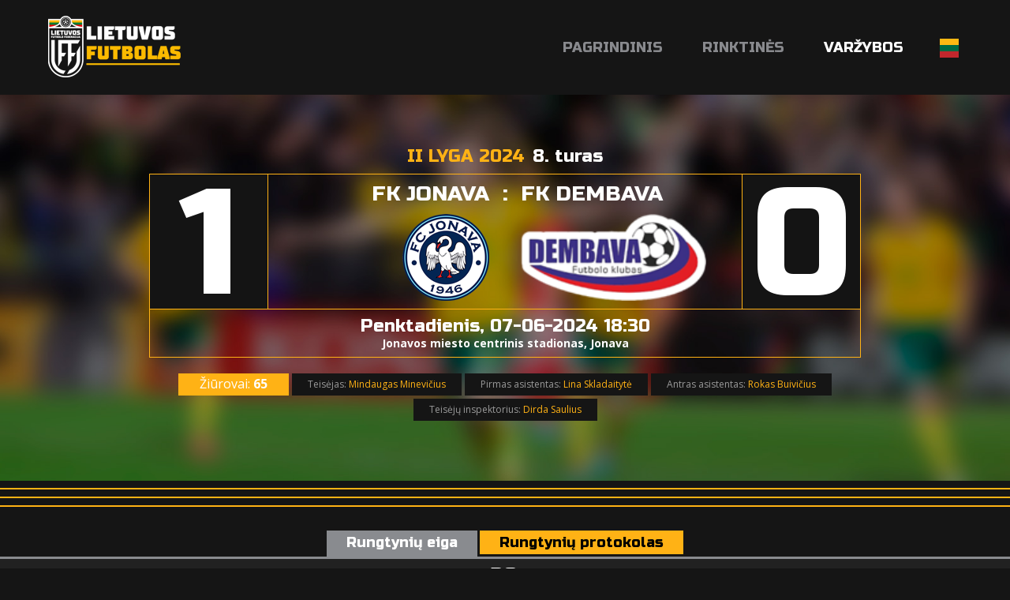

--- FILE ---
content_type: text/html; charset=utf-8
request_url: https://lietuvosfutbolas.lt/rungtynes/fk-jonava-fk-dembava-17631831/
body_size: 10191
content:


<!DOCTYPE html>

<html lang="lt">
<head>
	<title>FK Jonava - FK Dembava - Lietuvos Futbolas</title>
	<meta http-equiv="X-UA-Compatible" content="IE=Edge" />
	<meta charset="UTF-8" />
	<meta name="viewport" content="width=device-width, initial-scale=1" />
	<meta name="description" content="Lietuvos futbolo varžybų ir rinktinių rezultatai, statistika, naujienos." />

	<script id="cookieyes" src="https://cdn-cookieyes.com/client_data/19d9efedfeea92de6f4f78d1/script.js"></script>	

	
	

	<meta property="og:image" content="http://lietuvosfutbolas.lt/static/images/lfcover2.png" />
	<meta property="og:description" content="Lietuvos futbolo varžybų ir rinktinių rezultatai, statistika, naujienos." />


	<link rel="shortcut icon" type="image/x-icon" href="/favicon2.ico" />

	<!-- default CSS -->
	<link type="text/css" rel="stylesheet" href="/Static/CSS/Common/reset-min.css" />
	<link type="text/css" rel="stylesheet" href="/Static/CSS/Common/reset-init.css" />

	<!-- fonts -->
	<link href='https://fonts.googleapis.com/css?family=Open+Sans:400,300,500,700,600,900&subset=latin-ext' rel='stylesheet' type='text/css'>
	<link href='https://fonts.googleapis.com/css?family=Russo+One:400,300,500,700,600&subset=latin-ext' rel='stylesheet' type='text/css'>

	<!-- generic CSS -->
	<link type="text/css" rel="stylesheet" media="screen" href="/static/css/main.min.css?ver=5" />
	<link type="text/css" rel="stylesheet" media="screen" href="/static/css/common.min.css?ver=5" />
	<link type="text/css" rel="stylesheet" media="screen" href="/static/css/controls.min.css?ver=5c5" />

	<!-- other CSS -->
	
	


	<!-- responsive CSS -->
	<link type="text/css" rel="stylesheet" media="screen" href="/static/css/responsive.min.css?ver=5" />

	<!-- scripts -->
	<script src="//code.jquery.com/jquery-1.11.0.min.js"></script>

	<!-- fancybox -->
	<script src="/static/scripts/plugins/fancybox2/jquery.fancybox.pack.js?v=2.1.5"></script>
	<link rel="stylesheet" type="text/css" href="/static/scripts/plugins/fancybox2/jquery.fancybox.css?v=2.1.5" media="screen" />
	<link rel="stylesheet" type="text/css" href="/static/scripts/plugins/fancybox2/helpers/jquery.fancybox-buttons.css?v=1.0.5" />
	<script src="/static/scripts/plugins/fancybox2/helpers/jquery.fancybox-buttons.js?v=1.0.5"></script>
	<link rel="stylesheet" type="text/css" href="/static/scripts/plugins/fancybox2/helpers/jquery.fancybox-thumbs.css?v=1.0.7" />
	<script src="/static/scripts/plugins/fancybox2/helpers/jquery.fancybox-thumbs.js?v=1.0.7"></script>
	<script src="/static/scripts/plugins/fancybox2/helpers/jquery.fancybox-media.js?v=1.0.6"></script>

	<script>
		(function (i, s, o, g, r, a, m) {
			i['GoogleAnalyticsObject'] = r; i[r] = i[r] || function () {
				(i[r].q = i[r].q || []).push(arguments)
			}, i[r].l = 1 * new Date(); a = s.createElement(o),
			m = s.getElementsByTagName(o)[0]; a.async = 1; a.src = g; m.parentNode.insertBefore(a, m)
		})(window, document, 'script', 'https://www.google-analytics.com/analytics.js', 'ga');

		ga('create', 'UA-61908084-2', 'auto');
		ga('send', 'pageview');
	</script>
	<script src='//platform-api.sharethis.com/js/sharethis.js#property=59cba931cf00260012153dcd&product=custom-share-buttons' async='async'></script>
</head>
<body>
	<header>
		<div class="social"></div>
		<a href="/"><img class="logo" src="/Static/Images/lf_logo_02.png" alt="Lietuvos Futbolas" /></a>
		<a id="simple-menu" href="#"><img src="/Static/images/togglemenu.png" alt="" /></a>
		<nav><ul><li><a id="navItemHome" href="/">Pagrindinis</a></li>
<!--<li><a id="navItemNews" href="/naujienos/">Naujienos</a></li>-->
<li class="dropdown"><a id="navItemNational">Rinktinės</a>
	<div class="widecontent dropdown-content" style="height:260px;">
		<div class="contentContainer" style="margin-left:-340px;width:630px;">
			<div style="float:left;width:200px;">
				<div class="content"><a class="nolink"><i></i>Vyrų</a>
					<ul>
						<li><a href="/nacionalines-rinktines/vyru/">Vyrų rinktinė</a></li>
						<li><a href="/nacionalines-rinktines/u-21-vaikinai/">U-21 vaikinai</a></li>
						<li><a href="/nacionalines-rinktines/u-19-vaikinai/">U-19 vaikinai</a></li>
						<li><a href="/nacionalines-rinktines/u-18-vaikinai/">U-18 vaikinai</a></li>
						<li><a href="/nacionalines-rinktines/u-17-vaikinai/">U-17 vaikinai</a></li>
						<li><a href="/nacionalines-rinktines/u-16-vaikinai/">U-16 vaikinai</a></li>
						<li><a href="/nacionalines-rinktines/u-15-vaikinai/">U-15 vaikinai</a></li>
					</ul>
				</div>
			</div>
			<div style="float:left;width:200px;">
				<div class="content"><a class="nolink"><i></i>Moterų</a>
					<ul>
						<li><a href="/nacionalines-rinktines/moteru/">Moterų rinktinė</a></li>
						<li><a href="/nacionalines-rinktines/u-19-merginos/">U-19 merginos</a></li>
						<!--<li><a href="/nacionalines-rinktines/u-18-merginos/">U-18 merginos</a></li>-->
						<li><a href="/nacionalines-rinktines/u-17-merginos/">U-17 merginos</a></li>
						<li><a href="/nacionalines-rinktines/u-16-merginos/">U-16 merginos</a></li>
						<li><a href="/nacionalines-rinktines/u-15-merginos/">U-15 merginos</a></li>
					</ul>
				</div>
			</div>
			<div style="float:left;width:200px;">
				<div class="content"><a class="nolink"><i></i>Futsal</a>
					<ul>
						<li><a href="/nacionalines-rinktines/futsal/">Futsal rinktinė</a></li>
						<li><a href="/nacionalines-rinktines/futsal-moteru/">Futsal moterų rinktinė</a></li>
						<li><a href="/nacionalines-rinktines/futsal-u-19/">Futsal U-19 rinktinė</a></li>
					</ul>
				</div>
				<div class="content"><a class="nolink"><i></i>Paplūdimio</a>
					<ul>
						<li><a href="/nacionalines-rinktines/papludimio/">Paplūdimio rinktinė</a></li>
					</ul>
				</div>
			</div>
			<div class="clear"></div>
		</div>
	</div>
</li>
<li class="dropdown">
	<a id="navItemCompetitions" class="active">Varžybos</a>
	<div class="widecontent dropdown-content" style="height:930px;">
		<div class="contentContainer" style="margin-left:-760px;width:1020px;overflow:hidden;">
			<div style="float:left;width:290px;">
				<div class="content"><a class="nolink"><i></i>Vyrų</a>
					<ul>
						<li><a href="/varzybos/vyru/a-lyga/">A lyga, kurią remia TOPsport</a><!-- (<a href="/varzybos/23044460/a-lyga-pereinamosios-rungtynes/">pereinamosios r.</a>)--></li>
						
						<li><a href="/varzybos/vyru/i-lyga/">I lyga, kurią remia TOPsport</a><!-- (<a href="/varzybos/23044525/i-lyga-pereinamosios-rungtynes/">pereinamosios r.</a>)--></li>

						<li><span>LFF II lyga</span></li><li>&nbsp;&nbsp;&nbsp;&nbsp;(<a href="/varzybos/20708568/ii-lyga-a-div/">A divizionas</a>, <a href="/varzybos/20724260/ii-lyga-b-div/">B divizionas</a>)</li>
<!--						<li><span>LFF II lyga</span></li>
						<li>&nbsp;&nbsp;&nbsp;&nbsp;(<a href="/varzybos/11644164/ii-lyga-i-etapas/">I etapas</a>)</li>-->


<!--						<li><a href="/varzybos/vyru/a-lyga/">Optibet A lyga</a></li>
						<li>&nbsp;&nbsp;&nbsp;&nbsp;(<a href="/varzybos/14073345/a-lyga-pereinamosios-rungtynes/">pereinamosios rungtynės</a>)</li>
						
						<li><a href="/varzybos/vyru/i-lyga/">Optibet I lyga</a></li>
						<li>&nbsp;&nbsp;&nbsp;&nbsp;(<a href="/varzybos/14066274/i-lyga-pereinamosios-rungtynes/">pereinamosios rungtynės</a>)</li>

						<li><span>II lyga</span></li>
						<li>&nbsp;&nbsp;&nbsp;&nbsp;(<a href="/varzybos/11644164/ii-lyga-i-etapas/">I etapas</a>, <a href="/varzybos/13334048/ii-lyga-1-10-v/">1-10 v.</a>, <a href="/varzybos/13339888/ii-lyga-11-18-v/">11-18 v.</a>)</li>-->

						
						<li><a href="/varzybos/vyru/lff-taure/">FPRO LFF taurė</a></li>
						<li><a href="/varzybos/23198647/lff-supertaure/">LFF Supertaurė, kurią remia TOPsport</a></li>
					</ul>
				</div>
				<div class="content"><a class="nolink"><i></i>Moterų</a>
					<ul>
						<li><a href="/varzybos/moteru/moteru-a-lyga/">Moterų A lyga</a></li>
						<li><a href="/varzybos/20733824/moteru-i-lyga/">Moterų I lyga</a></li>
						<li><a href="/varzybos/20870493/moteru-ii-lyga/">Moterų II lyga</a></li>
						<!--<li><span>Moterų I lyga</span></li>
						<li>&nbsp;&nbsp;&nbsp;&nbsp;(<a href="/varzybos/17611400/moteru-i-lyga-i-etapas/">I etapas</a>, <a href="/varzybos/19848457/moteru-i-lyga-ii-etapas/">II etapas</a>, <a href="/varzybos/19952949/moteru-i-lyga-iii-etapas/">III etapas</a>)<br /></li>-->
						
						<li><span>Baltijos moterų lyga</span></li>
						<li>&nbsp;&nbsp;&nbsp;&nbsp;(<a href="/varzybos/20732538/baltijos-moteru-lyga-i-etapas/">I etapas</a>, <a href="/varzybos/22604295/baltijos-moteru-lyga-ii-etapas/">II etapas</a>, <a href="/varzybos/22835827/dėl-3-vietos/">dėl 3 vietos</a>, <a href="/varzybos/22835843/finalas/">finalas</a><!--, <a href="/varzybos/19229044/baltijos-moteru-lyga-iii-etapas/">III etapas</a>-->)<br /></li>

						<li><span>Merginų elitinė lyga</span></li>
						<li>&nbsp;&nbsp;&nbsp;&nbsp;(<a href="/varzybos/22017865/merginu-elitine-lyga-mel-u17-divizionas/">MEL U17</a>, <a href="/varzybos/22018216/merginu-elitine-lyga-mel-u15-divizionas/">MEL U15</a>)<br /></li>

<!--						<li><span>Mergaičių U13 čempionatas</span></li>
						<li>&nbsp;&nbsp;&nbsp;&nbsp;(<a href="/varzybos/16181192/mergaiciu-u13-cempionatas-pietu-ritu/">Pietų-Rytų</a>, <a href="/varzybos/16181195/mergaiciu-u13-cempionatas-siaures-vakaru/">Šiaurės-Vakarų</a>, <a href="/varzybos/18655256/lietuvos-mergaiciu-cempionatas-1-8-v/">1-8 v.</a>, <a href="/varzybos/18654576/lietuvos-mergaiciu-cempionatas-9-20-v/">9-20 v.</a>)<br /></li>-->
<li><span>Mergaičių čempionatas</span></li>
						<li>&nbsp;&nbsp;&nbsp;&nbsp;U13: <a href="/varzybos/22101438/mergaiciu-u13-cempionatas-pietu-ritu/">Pietų-Rytų</a>, <a href="/varzybos/22101466/mergaiciu-u13-cempionatas-siaures-vakaru/">Šiaurės-Vakarų</a><!--, <a href="/varzybos/21655353/mergaiciu-u13-cempionatas-1-4-v/">1-4 v.</a>, <a href="/varzybos/21655422/mergaiciu-u13-cempionatas-5-8-v/">5-8 v.</a>, <a href="/varzybos/21655466/mergaiciu-u13-cempionatas-9-12-v/">9-12 v.</a>, <a href="/varzybos/21641428/mergaiciu-u13-cempionatas-13-16-v/">13-16 v.</a>--><br /></li>
						<li>&nbsp;&nbsp;&nbsp;&nbsp;U11: <a href="/varzybos/22102324/mergaiciu-u11-cempionatas-pietu-ritu/">Pietų-Rytų</a>, <a href="/varzybos/22102288/mergaiciu-u11-cempionatas-sostines/">Sostinės</a>, <a href="/varzybos/22102310/mergaiciu-u11-cempionatas-siaures-vakaru/">Šiaurės-Vakarų</a><br /></li>
						<li><span>Moterų futsal čempionatas</span></li>
						<li>&nbsp;&nbsp;&nbsp;&nbsp;(<!--<a href="/varzybos/17159895/moteru-futsal-cempionatas-2024-pietu-rytu-grupe/">Pietų-Rytų</a>, <a href="/varzybos/17159898/moteru-futsal-cempionatas-2024-siaures-vakaru-grupe/">Šiaurės-Vakarų</a>, --><a href="/varzybos/23103437/moteru-futsal-cempionatas-202526-i-etapas/">I etapas</a>, <a href="/varzybos/23241797/moteru-futsal-cempionatas-202526-ii-etapas/">II etapas</a>, <a href="/varzybos/23280183/moteru-futsal-cempionatas-202526-iii-etapas/">III etapas</a>)<br /></li>
						<li><span>Merginų futsal čempionatas</span></li>
						<li>&nbsp;&nbsp;&nbsp;&nbsp;(<!--<a href="/varzybos/17159895/merginu-futsal-cempionatas-2024-pietu-rytu-grupe/">Pietų-Rytų</a>, <a href="/varzybos/17159898/merginu-futsal-cempionatas-2024-siaures-vakaru-grupe/">Šiaurės-Vakarų</a>, --><a href="/varzybos/23110905/merginu-futsal-cempionatas-202526-i-etapas/">I etapas</a>, <a href="/varzybos/23262636/merginu-futsal-cempionatas-202526-ii-etapas/">II etapas</a><!--, <a href="/varzybos/20621435/merginu-futsal-cempionatas-202425-iii-etapas/">III etapas</a>-->)<br /></li>
						<li><span>Mergaičių futsal čempionatas</span></li>
						<li>&nbsp;&nbsp;&nbsp;&nbsp;U13: <a href="/varzybos/23201571/mergaiciu-futsal-u13-cempionatas-pietu-rytu/">Pietų-Rytų</a>, <a href="/varzybos/23201580/mergaiciu-futsal-u13-cempionatas-siaures-vakaru/">Šiaurės-Vakarų</a><!--, <br /><a href="/varzybos/20696612/mergaiciu-futsal-u13-cempionatas-1-4-v/">1-4 v.</a>, <a href="/varzybos/20696671/mergaiciu-futsal-u13-cempionatas-5-8-v/">5-8 v.</a>, <a href="/varzybos/20696762/mergaiciu-futsal-u13-cempionatas-9-12-v/">9-12 v.</a>--><br /></li>
						<li>&nbsp;&nbsp;&nbsp;&nbsp;U11: <a href="/varzybos/23201592/mergaiciu-futsal-u11-cempionatas-pietu-rytu/">Pietų-Rytų</a>, <a href="/varzybos/23201619/mergaiciu-futsal-u11-cempionatas-siaures-vakaru/">Šiaurės-Vakarų</a><br /></li>

						<!--<li><a href="/varzybos/moteru/2023-m-lietuvos-moteru-regionine-lyga/">Moterų regioninė lyga</a></li>-->

						<!--<li><span>Moterų regioninė lyga</span></li>
						<li>&nbsp;&nbsp;&nbsp;&nbsp;(<a href="/varzybos/21910434/moteru-elitine-lyga-pietu-ritu/">Pietų-Rytų</a>, <a href="/varzybos/21910378/moteru-elitine-lyga-siaures-vakaru/">Šiaurės-Vakarų</a>)<br /></li>-->



						<!--<li>&nbsp;&nbsp;&nbsp;&nbsp;(<a href="/varzybos/11103285/moteru-regionine-liga-pietu/">Pietų</a>, <a href="/varzybos/10282699/moteru-regionine-liga-utenos/">Utenos</a>, <a href="/varzybos/10327935/moteru-regionine-liga-vilniaus/">Vilniaus</a>, <a href="/varzybos/10344833/moteru-regionine-liga-vakaru/">Vakarų</a>)<br /></li>-->
						
					</ul>
				</div>
				<div class="content"><a class="nolink"><i></i>Mėgėjų</a>
					<ul>
<!--						<li><a href="/varzybos/megeju/ii-lyga-pietu-zona/">II Lyga Pietų Zona</a></li>
						<li>&nbsp;&nbsp;&nbsp;&nbsp;(<a href="/varzybos/8528918/ii-lyga-pietu-zona-1-8-vietos/">1-8 vietos</a>, <a href="/varzybos/8528938/ii-lyga-pietu-zona-9-14-vietos/">9-14 vietos </a>)</li>

						<li><a href="/varzybos/megeju/ii-lyga-vakaru-zona/">II Lyga Vakarų Zona</a></li>
						<li>&nbsp;&nbsp;&nbsp;&nbsp;(<a href="/varzybos/8532401/ii-lyga-vakaru-zona-1-6-vietos/">1-6 vietos</a>, <a href="/varzybos/8532799/ii-lyga-vakaru-zona-7-12-vietos/">7-12 vietos</a>)</li>-->

						<li><a href="/varzybos/megeju/kaff-maff-iii-lyga/">KAFF-MAFF III lyga 2025</a></li>
						<li><a href="/varzybos/megeju/klff-iii-lyga/">KLFF III lyga</a></li>
						<li><a href="/varzybos/megeju/paff-saff-iii-lyga/">PAFF-ŠAFF III lyga</a>, <a href="/varzybos/21233403/paff-8x8-pirmenybes/">PAFF 8x8 pirmenybės 2025</a></li>
					</ul>
				</div>
			</div>
			<div style="float:left;width:300px;overflow:hidden;">
				<div class="content"><a class="nolink"><i></i>Jaunimo</a>
					<ul style="float:left;width:280px;overflow:hidden;margin-left:0px;">
						<li><a href="/varzybos/22215180/jaunimo-u-19-cempionatas/">Jaunimo U-19 čempionatas</a><br /><br /></li>
						<li><span>Elitinė jaunių lyga</span></li>

						<li><span>U-18 divizionas</span></li>
						<li>&nbsp;&nbsp;&nbsp;&nbsp;(<a href="/varzybos/21889673/ejl-u-18-divizionas-a-gr/">A gr.</a>, <a href="/varzybos/21950638/ejl-u-18-divizionas-b-gr/">B gr.</a><!--, <a href="/varzybos/21468142/ejl-u-18-divizionas-1-6-v/">1-6 v.</a>, <a href="/varzybos/21444141/ejl-u-18-divizionas-7-12-v/">7-12 v.</a>-->)</li>
						
						<li><span>U-16 divizionas</span></li>
						<li>&nbsp;&nbsp;&nbsp;&nbsp;(<a href="/varzybos/21889609/ejl-u-16-divizionas-a-gr/">A gr.</a>, <a href="/varzybos/21950606/ejl-u-16-divizionas-b-gr/">B gr.</a><!--, <a href="/varzybos/21469575/ejl-u-16-divizionas-1-6-v/">1-6 v.</a>, <a href="/varzybos/21444255/ejl-u-16-divizionas-7-11-v/">7-11 v.</a>-->)</li>

						<li><span>U-15 divizionas</span></li>
						<li>&nbsp;&nbsp;&nbsp;&nbsp;(<a href="/varzybos/21888236/ejl-u-15-divizionas-a-gr/">A gr.</a>, <a href="/varzybos/21888256/ejl-u-15-divizionas-b-gr/">B gr.</a><!--, <a href="/varzybos/21468294/ejl-u-15-divizionas-1-6-v/">1-6 v.</a>, <a href="/varzybos/21467888/ejl-u-15-divizionas-7-12-v/">7-12 v.</a>-->)<br /><br /></li>
						
						<li><a href="/varzybos/21880499/u-14-divizionas/">U-14 divizionas</a></li>

						<li><a href="/varzybos/21880542/u-13-divizionas/">U-13 divizionas</a><!-- (<a href="/varzybos/20967252/u-13-divizionas-1-8-v/">1-8 v.</a>, <a href="/varzybos/20966594/u-13-divizionas-9-16-v/">9-16 v.</a>)--><br /><br /></li>

						<!--<li><span>Jaunučių U-13 divizionas</span></li>
						<li>&nbsp;&nbsp;&nbsp;&nbsp;(<a href="/varzybos/10613168/jaunuciu-u-13-divizionas-pietu-rytu/">Pietų-Rytų</a>, <a href="/varzybos/10613423/jaunuciu-u-13-divizionas-siaures-vakaru/">Šiaurės-Vakarų</a>)<br /><br /></li>-->

						<!--<li><a href="/varzybos/10668054/i-lygos-u-17-divizionas/">I lygos U-17 divizionas</a><br /><br /></li>-->

						<li><span>I lygos U-18 divizionas</span></li>
						<li>&nbsp;&nbsp;&nbsp;&nbsp;(<a href="/varzybos/21977219/i-lygos-u-18-divizionas-pietu-rytu/">Pietų-Rytų</a>, <a href="/varzybos/22106142/i-lygos-u-18-divizionas-siaures-vakaru/">Šiaurės-Vakarų</a><!--, <a href="/varzybos/15504708/i-lygos-u-18-divizionas-superfinalas/">superfinalas</a>-->)<br /></li>

						<li><span>I lygos U-16 divizionas</span></li>
						<li>&nbsp;&nbsp;&nbsp;&nbsp;(<a href="/varzybos/21974111/i-lygos-u-16-divizionas-pietu/">Pietų-Rytų</a>, <a href="/varzybos/22261950/i-lygos-u-16-divizionas-siaures-vakaru/">Šiaurės-Vakarų</a><!--, <a href="/varzybos/15504665/i-lygos-u-16-divizionas-superfinalas/">superfinalas</a>-->)<br /></li>

						<li><span>I lygos U-15 divizionas</span></li>
						<li>&nbsp;&nbsp;&nbsp;&nbsp;(<a href="/varzybos/21979787/i-lygos-u-15-divizionas-pietu-rytu-a/">Pietų-Rytų A</a>, <a href="/varzybos/21979835/i-lygos-u-15-divizionas-pietu-rytu-b/">Pietų-Rytų B</a>, <a href="/varzybos/21981941/i-lygos-u-15-divizionas-siaures-vakaru/">Šiaurės-Vakarų</a><!--, <a href="/varzybos/15302526/i-lygos-u-14-divizionas-patekimo-i-superfinala/">p. į superfinalą</a>, <a href="/varzybos/15504559/i-lygos-u-14-divizionas-superfinalas/">superfinalas</a>-->)<br /></li>
						
						<li><span>I lygos U-14 divizionas</span></li>
						<li>&nbsp;&nbsp;&nbsp;&nbsp;(<a href="/varzybos/22025333/i-lygos-u-14-divizionas-pietu/">Pietų</a>, <a href="/varzybos/22010577/i-lygos-u-14-divizionas-rytu-a/">Rytų A</a>, <a href="/varzybos/22025188/i-lygos-u-14-divizionas-rytu-b/">Rytų B</a>, <a href="/varzybos/22010676/i-lygos-u-14-divizionas-siaures-vakaru/">Šiaurės-Vakarų</a><!--, <a href="/varzybos/15302526/i-lygos-u-14-divizionas-patekimo-i-superfinala/">p. į superfinalą</a>, <a href="/varzybos/15504559/i-lygos-u-14-divizionas-superfinalas/">superfinalas</a>-->)<br /></li>
						
						<li><span>I lygos U-13 divizionas</span></li>
						<li>&nbsp;&nbsp;&nbsp;&nbsp;(<a href="/varzybos/22011666/i-lygos-u-13-divizionas-pietu/">Pietų</a>, <a href="/varzybos/22025457/i-lygos-u-13-divizionas-ritu/">Rytų</a>, <a href="/varzybos/22153545/i-lygos-u-13-divizionas-siaures-vakaru/">Šiaurės-Vakarų</a><!--, <a href="/varzybos/15503991/i-lygos-u-13-divizionas-patekimo-i-superfinala/">p.į superfinalą</a>, <a href="/varzybos/15503980/i-lygos-u-13-divizionas-superfinalas/">superfinalas</a>-->)<br /><br /></li>

						<li><a href="/varzybos/jaunimo/lietuvos-vaiku-lyga/">Lietuvos vaikų lyga</a><br /><br /></li>

						<li><span>Baltijos jaunimo lyga U16</span></li>
						<li>&nbsp;&nbsp;&nbsp;&nbsp;(<a href="/varzybos/20616060/baltijos-jaunimo-lyga-u16-a-grupe/">A grupė</a>, <a href="/varzybos/20616308/baltijos-jaunimo-lyga-u16-b-grupe/">B grupė</a>, <a href="/varzybos/20970227/baltijos-jaunimo-lyga-u16-ii-etapas/">II etapas</a>)<br /></li>
						
						<li><span>Baltijos jaunimo lyga U15</span></li>
						<li>&nbsp;&nbsp;&nbsp;&nbsp;(<a href="/varzybos/20616574/baltijos-jaunimo-lyga-u15-a-grupe/">A grupė</a>, <a href="/varzybos/20616631/baltijos-jaunimo-lyga-u15-b-grupe/">B grupė</a>, <a href="/varzybos/20970281/baltijos-jaunimo-lyga-u15-ii-etapas/">II etapas</a>)<br /></li>


					</ul>
					<div class="clear"></div>
				</div>
			</div>
			<div style="float:left;width:420px;overflow:hidden;">
				<div class="content"><a class="nolink"><i></i>Futsal</a>
					<ul>
						<li><a href="/varzybos/futsal/futsal-a-lyga/">Futsal A lyga, kurią remia TOPsport</a> <!--(<a href="/varzybos/20628382/topsport-futsal-a-lyga-atkrintamosios/">Atkrintamosios</a>), <a href="/varzybos/11762622/futsal-a-lyga-ii-etapas/">II etapas</a>)--></li>
<!--						<li><a href="/varzybos/5268093/lets-go-futsal-i-lyga/">Let’s go Futsal I lyga</a></li>
						<li><a href="/varzybos/11585193/paff-futsal-i-lyga/">PAFF Futsal I lyga</a></li>-->
						<li><a href="/varzybos/22935055/lff-futsal-taure/">LFF Futsal Taurė</a></li>

						<li><a href="/varzybos/22221102/lff-futsal-supertaure/">LFF Futsal Supertaurė</a></li>
<!--						<li>&nbsp;&nbsp;&nbsp;&nbsp;(<a href="/varzybos/5436391/futsal-taure-2020-centrinis-rytu-regionas/">Centrinis-Rytų</a>, <a href="/varzybos/5436423/futsal-taure-2020-vakaru-regionas/">Vakarų</a>, <a href="/varzybos/5437193/futsal-taure-2020-ii-ir-kiti-turai/">II ir kiti turai</a>)</li>-->
<!--						<li><a href="/varzybos/futsal/futsal-a-lyga-atkrintamosios/">Futsal A lyga atkrintamosios</a></li>-->
						<li><a href="/varzybos/20456858/kaff-futsal-i-lyga/">KAFF Futsal I lyga</a></li>
						<li><a href="/varzybos/23113222/paff-futsal-i-lyga/">PAFF Futsal I lyga</a></li>
						<li><a href="/varzybos/futsal/jaunimo-futsal-cempionatas/">Jaunimo Futsal čempionatas</a></li>
					</ul>
				</div>
				<div class="content"><a class="nolink"><i></i>Paplūdimio</a>
					<ul>
						<li>2025 Stiklita futbolo čempionatas</li>
						<li>&nbsp;&nbsp;&nbsp;&nbsp;(<a href="/varzybos/21491496/2025-m-stiklita-lietuvos-papludimio-futbolo-cempionatas-a-grupe/">A grupė</a>, <a href="/varzybos/21491506/2025-m-stiklita-lietuvos-papludimio-futbolo-cempionatas-b-grupe/">B grupė</a>, <a href="/varzybos/21853728/2025-m-stiklita-lietuvos-papludimio-futbolo-cempionatas-finalinis-etapas/">finalinis etapas</a> )</li>
					</ul>
				</div>
				<div class="content"><a class="nolink"><i></i>Studentai</a>
					<ul>
						<li><a href="/varzybos/studentai/lietuvos-studentu-futbolo-cempionatas/">Lietuvos studentų futbolo čempionatas</a></li>
					</ul>
				</div>
				<div class="content"><a class="nolink"><i></i>Veteranai/Senjorai</a>
					<ul>

<!--					<li><a href="/varzybos/veteranai-ir-senjorai/23-lietuvos-veteranu-35-futbolo-pirmenybes/">23' Lietuvos veteranų (35+) futbolo pirmenybės</a></li>-->
					
						<li><a href="/varzybos/veteranai-ir-senjorai/2025-m-carlsberg-nealkoholinis-lietuvos-senjoru-50-mazojo-futbolo-pirmenybes/">25' Carlsberg nealkoholinis Lietuvos senjorų 50+ mažojo futbolo pirmenybės</a></li>
						<li><a href="/varzybos/veteranai-ir-senjorai/2025-m-carlsberg-nealkoholinis-lietuvos-senjoru-60-mazojo-futbolo-pirmenybes/">25' Carlsberg nealkoholinis Lietuvos senjorų 60+ mažojo futbolo pirmenybės</a></li>
						<li><a href="/varzybos/veteranai-ir-senjorai/2025-m-lietuvos-veteranu-35-futbolo-pirmenybes/">25' Lietuvos veteranų 35+ futbolo pirmenybės</a></li>
						<li><a href="/varzybos/veteranai-ir-senjorai/2025-m-carlsberg-nealkoholinis-lietuvos-veteranu-40-mazojo-futbolo-pirmenybes/">25' Carlsberg nealkoholinis Lietuvos veteranų 40+ mažojo futbolo pirmenybės</a></li>


						<li><a href="/varzybos/veteranai-ir-senjorai/202526-lietuvos-veteranu-35-futsal-pirmenybes/">25/26 Lietuvos veteranų (35+) futsal pirmenybės</a></li>
						<li><a href="/varzybos/veteranai-ir-senjorai/202526-lietuvos-senjoru-50-futsal-pirmenybes/">25/26 Lietuvos senjorų (50+) futsal pirmenybės</a></li>
						<li><a href="/varzybos/veteranai-ir-senjorai/202526-lietuvos-senjoru-60-futsal-pirmenybes/">25/26 Lietuvos senjorų (60+) futsal pirmenybės</a></li>


<!--						<li><a href="/varzybos/veteranai-ir-senjorai/2024-lietuvos-veteranu-35-futbolo-pirmenybes/">2024 Lietuvos veteranų (35+) futbolo pirmenybės</a></li>
						<li><a href="/varzybos/veteranai-ir-senjorai/2024-lietuvos-veteranu-35-futsal-pirmenybes/">24' Lietuvos veteranų (35+) futsal pirmenybės</a></li>
						<li><a href="/varzybos/veteranai-ir-senjorai/2024-lietuvos-senjoru-60-futsal-pirmenybes/">24' Lietuvos senjorų (60+) futsal primenybės</a></li>
						<li><a href="/varzybos/veteranai-ir-senjorai/2324-lietuvos-senjoru-50-futsal-pirmenybes/">23/24 Lietuvos senjorų (50+) futsal pirmenybės</a></li>-->

					</ul>
				</div>
				<div class="content"><a class="nolink"><i></i>Masinis futbolas</a>
					<ul>
						<li><a href="/varzybos/masinis/202425-ladygolas-u12-merginu-futsal-zaidynes/">2024/25 "LadyGolas" U12 merginų futsal žaidynės</a></li>
						<li><a href="/varzybos/masinis/202425-ladygolas-u14-merginu-futsal-zaidynes/">2024/25 "LadyGolas" U14 merginų futsal žaidynės</a></li>
						<li><a href="/varzybos/masinis/202526-mrgolas-u12-vaikinu-futsal-zaidynes/">2025/26 "MrGolas" U12 vaikinų futsal žaidynės</a></li>
						<li><a href="/varzybos/masinis/202526-mrgolas-u14-vaikinu-futsal-zaidynes/">2025/26 "MrGolas" U14 vaikinų futsal žaidynės</a></li>
					</ul>
				</div>
				<!--<div class="content"><a class="nolink"><i></i>Masinis</a>
					<ul>
						<li><a href="/varzybos/masinis/u12-lietuvos-mokyklu-vaikinu-futsal-zaidynes-mrgolas/">U12 mokyklų vaikinų futsal žaidynės "MrGolas"</a></li>
						<li><a href="/varzybos/masinis/u14-lietuvos-mokyklu-vaikinu-futsal-zaidynes-mrgolas/">U14 mokyklų vaikinų futsal žaidynės "MrGolas"</a></li>
						<li><a href="/varzybos/masinis/u16-lietuvos-mokyklu-vaikinu-futsal-zaidynes-mrgolas/">U16 mokyklų vaikinų futsal žaidynės "MrGolas"</a></li>
						<li><a href="/varzybos/masinis/u12-merginu-futsal-zaidynes-ladygolas/">U12 merginų futsal žaidynės "LadyGolas"</a></li>
						<li><a href="/varzybos/masinis/u14-merginu-futsal-zaidynes-ladygolas/">U14 merginų futsal žaidynės "LadyGolas"</a></li>
						<li><a href="/varzybos/masinis/u16-merginu-futsal-zaidynes-ladygolas/">U16 merginų futsal žaidynės "LadyGolas"</a></li>
					</ul>
				</div>-->
			</div>
			<div class="clear"></div>
		</div>
	</div>
</li><li class="dropdown lang"><a><img src="/static/images/lang_lt.png" alt="LT" /></a><div class="widecontent dropdown-content" style=""><div class="contentContainer"><ul><li><a href="/en/"><img src="/static/images/lang_en.png" alt="EN" /></a></li><li><a href="/"><img src="/static/images/lang_lt.png" alt="LT" /></a></li></ul></div></div></li></ul></nav>
	</header>
	<main>
		<div class="content">
			


<div class="matchHeader">
	<div class="matchData"><h2><span>II lyga 2024</span>8. turas</h2><div class="resultContainer"><div class="line1"><div class="res1">1</div><div class="clubs"><div class="club1"><a href="/klubai/fk-jonava-12415/?cid=17244747">FK Jonava<img alt="logo" src="https://lietuvosfutbolas.lt/files/images_comet/ce/5/_resized/ce5c0b86c20bb8adcc8c7dfceee18b65eaef53a5_160_110_withoutgrow_t.png" /></a></div><div class="separator">:</div><div class="club2"><a href="/klubai/fk-dembava-36281/?cid=17244747">FK Dembava<img alt="logo" src="https://lietuvosfutbolas.lt/files/images_comet/74/0/_resized/74047a69a970fe65640d1958fc3cfaee2e6dcc81_160_110_withoutgrow_t.png" /></a></div></div><div class="res2">0</div></div><div class="line2"><h4>Penktadienis, 07-06-2024 18:30</h4><h5>Jonavos miesto centrinis stadionas, Jonava</h5></div></div></div>
<div class="line3"><ul class="officials"><li class="attendance">Žiūrovai: <b>65</b></li><li>Teisėjas: <b>Mindaugas Minevičius</b></li><li>Pirmas asistentas: <b>Lina Skladaitytė</b></li><li>Antras asistentas: <b>Rokas Buivičius</b></li><li>Teisėjų inspektorius: <b>Dirda Saulius</b></li></ul></div>

	<div class="socialbuttons"><div class="sharethis-inline-share-buttons"></div></div>
</div>
<div class="line lineRGB"></div>
<div class="tabbedContent"><div class="tabs"><ul><li class="active" data-content="tabContent_1_1"><span>Rungtynių eiga</span></li><li class="" data-content="tabContent_1_2"><span>Rungtynių protokolas</span></li></ul></div>		<div class="tabsContent">
			<div id="tabContent_1_1" class="active">
<div class="competitionContent bordered"><table class="matchprogress"><tr class="odd"><td>&nbsp;</td><td><h4 class="">20</h4></td><td class="yellow"><div class="icon"></div><h3>Geltona kortelė</h3> <span><a href="/zaidejai/linas-ausmonas-37230/">Linas Ausmonas</a></span></td></tr>
<tr class=""><td class="yellow"><span><a href="/zaidejai/arturas-rocys-879/">Artūras Rocys</a></span><h3>Geltona kortelė</h3><div class="icon"></div></td><td><h4 class="">37</h4></td><td>&nbsp;</td></tr>
<tr class="odd goal"><td class="goal"><span><a href="/zaidejai/ricardas-beniusis-446/">Ričardas Beniušis</a></span><h3 class="big">ĮVARTIS! &nbsp;1:0</h3><div class="icon"></div> </td><td><h4 class="">44</h4></td><td>&nbsp;</td></tr>
<tr class=""><td class="substitution"><div class="players"><span><a href="/zaidejai/danielius-liaudanskis-7886/">Danielius Liaudanskis</a></span><br /><span><a href="/zaidejai/deividas-raulinaitis-8241/">Deividas Raulinaitis</a></span></div><div class="icon"></div><h3>Keitimas </h3></td><td><h4 class="">46</h4></td><td>&nbsp;</td></tr>
<tr class="odd"><td class="substitution"><div class="players"><span><a href="/zaidejai/paulius-osauskas-1938/">Paulius Osauskas</a></span><br /><span><a href="/zaidejai/arturas-rocys-879/">Artūras Rocys</a></span></div><div class="icon"></div><h3>Keitimas </h3></td><td><h4 class="">46</h4></td><td>&nbsp;</td></tr>
<tr class=""><td class="substitution"><div class="players"><span><a href="/zaidejai/genaras-samsonik-3526/">Genaras Samsonik</a></span><br /><span><a href="/zaidejai/marius-ganusauskas-882/">Marius Ganusauskas</a></span></div><div class="icon"></div><h3>Keitimas </h3></td><td><h4 class="">46</h4></td><td>&nbsp;</td></tr>
<tr class="odd"><td>&nbsp;</td><td><h4 class="">63</h4></td><td class="substitution"><h3>Keitimas </h3><div class="icon"></div><div class="players"><span><a href="/zaidejai/kajus-jablonskas-14871/">Kajus Jablonskas</a></span><br /><span><a href="/zaidejai/daniel-stukas-2742/">Daniel Stukas</a></span></div></td></tr>
<tr class=""><td class="yellow"><span><a href="/zaidejai/titas-korsakovas-15681/">Titas Korsakovas</a></span><h3>Geltona kortelė</h3><div class="icon"></div></td><td><h4 class="">66</h4></td><td>&nbsp;</td></tr>
<tr class="odd"><td>&nbsp;</td><td><h4 class="">74</h4></td><td class="yellow"><div class="icon"></div><h3>Geltona kortelė</h3> <span><a href="/zaidejai/ibrahim-moro-321754/">Ibrahim Moro</a></span></td></tr>
<tr class=""><td class="substitution"><div class="players"><span><a href="/zaidejai/lukas-sipavicius-4360/">Lukas Sipavičius</a></span><br /><span><a href="/zaidejai/audrius-rackus-86/">Audrius Račkus</a></span></div><div class="icon"></div><h3>Keitimas </h3></td><td><h4 class="">76</h4></td><td>&nbsp;</td></tr>
<tr class="odd"><td class="yellow"><span><a href="/zaidejai/gytis-vasylius-1301/">Gytis Vasylius</a></span><h3>Geltona kortelė</h3><div class="icon"></div></td><td><h4 class="">79</h4></td><td>&nbsp;</td></tr>
<tr class=""><td>&nbsp;</td><td><h4 class="">80</h4></td><td class="yellow"><div class="icon"></div><h3>Geltona kortelė</h3> <span><a href="/zaidejai/zack-mohammed-322086/">Zack Mohammed</a></span></td></tr>
<tr class="odd"><td class="yellow"><span><a href="/zaidejai/genaras-samsonik-3526/">Genaras Samsonik</a></span><h3>Geltona kortelė</h3><div class="icon"></div></td><td><h4 class="">86</h4></td><td>&nbsp;</td></tr>
<tr class=""><td>&nbsp;</td><td><h4 class="">88</h4></td><td class="yellow"><div class="icon"></div><h3>Geltona kortelė</h3> <span><a href="/zaidejai/dziugas-trybe-11622/">Džiugas Trybė</a></span></td></tr>
<tr class="odd"><td>&nbsp;</td><td><h4 class="">89</h4></td><td class="substitution"><h3>Keitimas </h3><div class="icon"></div><div class="players"><span><a href="/zaidejai/zikoranidinma-daniel-ufele-317628/">ZIKORANIDINMA DANIEL UFELE</a></span><br /><span><a href="/zaidejai/zack-mohammed-322086/">Zack Mohammed</a></span></div></td></tr>
</table></div>			</div>
			<div id="tabContent_1_2" class="">
<div class="competitionContent bordered"><table class="teams"><tr class="firstteam odd"><td><a href="/zaidejai/martynas-matuzas-70/">Martynas Matuzas (C) (G)</a></td><td>16</td><td></td><td>1</td><td><a href="/zaidejai/donatas-liaudanskas-42435/">Donatas Liaudanskas (C) (G)</a></td></tr>
<tr class="firstteam"><td><ul class="events"><li class="substitutionOut"><div class="icon"></div>46'</li>
</ul><a href="/zaidejai/deividas-raulinaitis-8241/">Deividas Raulinaitis</a></td><td>3</td><td></td><td>7</td><td><a href="/zaidejai/linas-ausmonas-37230/">Linas Ausmonas</a><ul class="events"><li class="yellow"><div class="icon"></div>20'</li>
</ul></td></tr>
<tr class="firstteam odd"><td><ul class="events"><li class="substitutionOut"><div class="icon"></div>46'</li>
</ul><a href="/zaidejai/marius-ganusauskas-882/">Marius Ganusauskas</a></td><td>7</td><td></td><td>10</td><td><a href="/zaidejai/ibrahim-moro-321754/">Ibrahim Moro</a><ul class="events"><li class="yellow"><div class="icon"></div>74'</li>
</ul></td></tr>
<tr class="firstteam"><td><a href="/zaidejai/sarunas-cinikas-5333/">Šarūnas Činikas</a></td><td>8</td><td></td><td>19</td><td><a href="/zaidejai/adomas-grinevicius-315/">Adomas Grinevičius</a></td></tr>
<tr class="firstteam odd"><td><ul class="events"><li class="yellow"><div class="icon"></div>66'</li>
</ul><a href="/zaidejai/titas-korsakovas-15681/">Titas Korsakovas</a></td><td>10</td><td></td><td>20</td><td><a href="/zaidejai/austis-vosylius-42438/">Austis Vosylius</a></td></tr>
<tr class="firstteam"><td><ul class="events"><li class="yellow"><div class="icon"></div>79'</li>
</ul><a href="/zaidejai/gytis-vasylius-1301/">Gytis Vasylius</a></td><td>13</td><td></td><td>29</td><td><a href="/zaidejai/vincent-wiredu-322085/">Vincent Wiredu</a></td></tr>
<tr class="firstteam odd"><td><ul class="events"><li class="yellow"><div class="icon"></div>37'</li>
<li class="substitutionOut"><div class="icon"></div>46'</li>
</ul><a href="/zaidejai/arturas-rocys-879/">Artūras Rocys</a></td><td>23</td><td></td><td>33</td><td><a href="/zaidejai/daniel-stukas-2742/">Daniel Stukas</a><ul class="events"><li class="substitutionOut"><div class="icon"></div>63'</li>
</ul></td></tr>
<tr class="firstteam"><td><a href="/zaidejai/arnas-koncius-2502/">Arnas Končius</a></td><td>33</td><td></td><td>39</td><td><a href="/zaidejai/benas-jancys-42411/">Benas Jančys</a></td></tr>
<tr class="firstteam odd"><td><a href="/zaidejai/jonas-ulberkis-3836/">Jonas Ulberkis</a></td><td>44</td><td></td><td>71</td><td><a href="/zaidejai/antanas-karka-10780/">Antanas Karka</a></td></tr>
<tr class="firstteam"><td><ul class="events"><li class="substitutionOut"><div class="icon"></div>76'</li>
</ul><a href="/zaidejai/audrius-rackus-86/">Audrius Račkus</a></td><td>77</td><td></td><td>77</td><td><a href="/zaidejai/dziugas-trybe-11622/">Džiugas Trybė</a><ul class="events"><li class="yellow"><div class="icon"></div>88'</li>
</ul></td></tr>
<tr class="firstteam odd"><td><ul class="events"><li class="goal"><div class="icon"></div>44'</li>
</ul><a href="/zaidejai/ricardas-beniusis-446/">Ričardas Beniušis</a></td><td>88</td><td></td><td>91</td><td><a href="/zaidejai/zack-mohammed-322086/">Zack Mohammed</a><ul class="events"><li class="yellow"><div class="icon"></div>80'</li>
<li class="substitutionOut"><div class="icon"></div>89'</li>
</ul></td></tr>
<tr class="subtitle"><td colspan="5">Atsarginiai žaidėjai</td></tr>
<tr class="bench odd"><td><a href="/zaidejai/vejas-jakimavicius-54874/">Vėjas Jakimavičius (G)</a></td><td>12</td><td></td><td>4</td><td><a href="/zaidejai/augustas-maslauskas-46691/">Augustas Maslauskas</a></td></tr>
<tr class="bench"><td><a href="/zaidejai/rokas-macijauskas-6286/">Rokas Macijauskas</a></td><td>4</td><td></td><td>11</td><td><a href="/zaidejai/kajus-jablonskas-14871/">Kajus Jablonskas</a><ul class="events"><li class="substitutionIn"><div class="icon"></div>63'</li>
</ul></td></tr>
<tr class="bench odd"><td><ul class="events"><li class="substitutionIn"><div class="icon"></div>46'</li>
</ul><a href="/zaidejai/danielius-liaudanskis-7886/">Danielius Liaudanskis</a></td><td>5</td><td></td><td>12</td><td><a href="/zaidejai/zikoranidinma-daniel-ufele-317628/">ZIKORANIDINMA DANIEL UFELE</a><ul class="events"><li class="substitutionIn"><div class="icon"></div>89'</li>
</ul></td></tr>
<tr class="bench"><td><ul class="events"><li class="substitutionIn"><div class="icon"></div>76'</li>
</ul><a href="/zaidejai/lukas-sipavicius-4360/">Lukas Sipavičius</a></td><td>6</td><td></td><td>32</td><td><a href="/zaidejai/aristidas-elertas-45597/">Aristidas Elertas</a></td></tr>
<tr class="bench odd"><td><ul class="events"><li class="substitutionIn"><div class="icon"></div>46'</li>
</ul><a href="/zaidejai/paulius-osauskas-1938/">Paulius Osauskas</a></td><td>9</td><td></td><td></td><td>-</td></tr>
<tr class="bench"><td><a href="/zaidejai/rusnius-ragelis-6274/">Rusnius Ragelis</a></td><td>17</td><td></td><td></td><td>-</td></tr>
<tr class="bench odd"><td><a href="/zaidejai/kajus-marcinkevicius-15759/">Kajus Marcinkevičius</a></td><td>22</td><td></td><td></td><td>-</td></tr>
<tr class="bench"><td><ul class="events"><li class="substitutionIn"><div class="icon"></div>46'</li>
<li class="yellow"><div class="icon"></div>86'</li>
</ul><a href="/zaidejai/genaras-samsonik-3526/">Genaras Samsonik</a></td><td>69</td><td></td><td></td><td>-</td></tr>
<tr class="bench odd"><td><a href="/zaidejai/ugnius-spietinis-15914/">Ugnius Spietinis</a></td><td>97</td><td></td><td></td><td>-</td></tr>
<tr class="subtitle"><td colspan="5">Treneriai</td></tr>
<tr class="coaches odd"><td>Eisvinas Utyra</td><td></td><td></td><td></td><td>Šarūnas Kazlauskas</td></tr>
</table></div>			</div>
		</div></div>
<div class="tabbedContent season_stats"><div class="tabs"><ul><li class="active" data-content="tabContent_2_1"><span>Lygos statistika</span></li></ul></div>		<div class="tabsContent">
			<div id="tabContent_2_1" class="active">
<div class="competitionContent bordered competitionClubsStatsContainer"><table class="competitionClubsStats"><tr><td>2</td><td>Vieta lentelėje</td><td>11</td></tr>
<tr><td>74</td><td>Taškai</td><td>30</td></tr>
<tr><td>103:24</td><td>Įvarčių skirtumas</td><td>52:148</td></tr>
</table></div>			</div>
		</div></div>





		</div>
	</main>
	<footer>
		<div class="wrapInner">
			<img class="img1" src="/static/images/logo04a.png" alt="Lietuvos Futbolas" />
			<img class="img2" src="/static/images/logo04b.png" alt="Lietuvos Futbolas" />
			<h4>&copy; 2026 Lietuvos futbolo federacija. Visos teisės saugomos.</h4>
				<a href="/privatumo-politika/">Privatumo politika</a>
			<h5>web by: <a href="http://www.auris.hr/" target="_blank">Auris</a></h5>
			<div class="social">
				<a href="https://www.facebook.com/LTUfutbolas" title="Facebook"></a>
				<a href="https://www.twitter.com/ltfutbolas" target="_blank" title="Twitter"></a>
				<a href="https://www.instagram.com/ltfutbolas" title="Instagram"></a>
			</div>
		</div>
	</footer>

	<!-- my language strings -->
	<script>
	</script>

	<!-- my scripts -->
	<script src="/static/scripts/common.js"></script>

	
	<script src="/static/scripts/plugins/appear/jquery.appear.js"></script>
	<script src="/static/scripts/plugins/countUp/countUp.min.js"></script>

	<script src="/static/scripts/pages/page.js"></script>


	<!-- end my scripts -->

</body>
</html>
